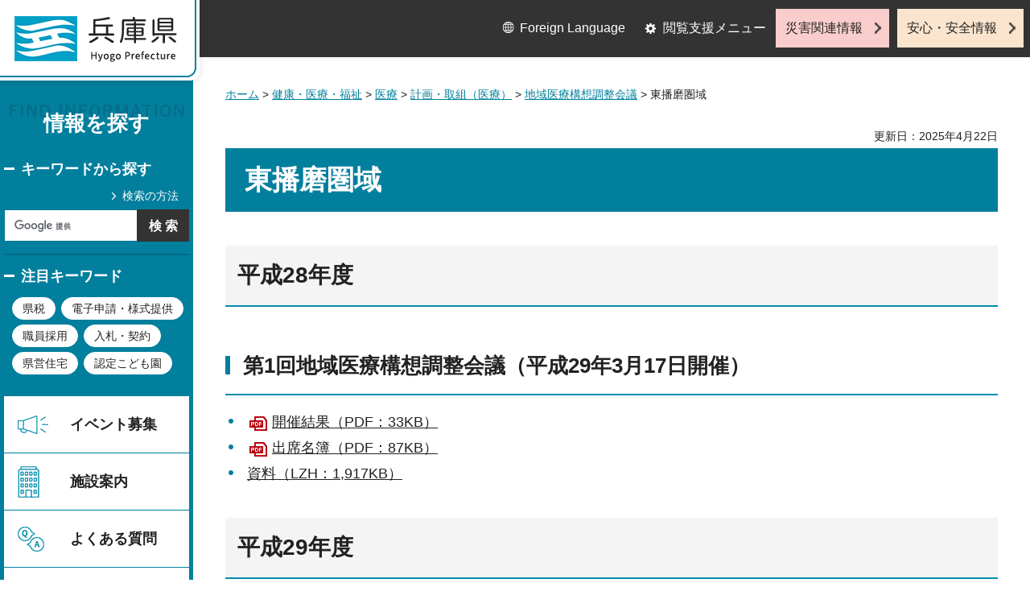

--- FILE ---
content_type: text/html
request_url: http://web.pref.hyogo.lg.jp.cache.yimg.jp/kf15/28chiikiiryoukousou_harima_e.html
body_size: 5139
content:
<?xml version="1.0" encoding="utf-8"?>
<!DOCTYPE html PUBLIC "-//W3C//DTD XHTML 1.0 Transitional//EN" "http://www.w3.org/TR/xhtml1/DTD/xhtml1-transitional.dtd">
<html xmlns="http://www.w3.org/1999/xhtml" lang="ja" xml:lang="ja">
<head>
<meta http-equiv="Content-Type" content="text/html; charset=utf-8" />
<meta http-equiv="Content-Style-Type" content="text/css" />
<meta http-equiv="Content-Script-Type" content="text/javascript" />

<title>兵庫県／東播磨圏域</title>

<meta property="og:title" content="東播磨圏域" />
<meta property="og:type" content="article" />
<meta property="og:description" content="" />
<meta property="og:url" content="https://web.pref.hyogo.lg.jp/kf15/28chiikiiryoukousou_harima_e.html" />
<meta property="og:image" content="https://web.pref.hyogo.lg.jp/shared/site_rn/images/sns/logo.jpg" />
<meta property="og:site_name" content="兵庫県" />
<meta property="og:locale" content="ja_JP" />
<meta name="author" content="兵庫県" />
<meta name="viewport" content="width=device-width, maximum-scale=3.0" />
<meta name="format-detection" content="telephone=no" />
<link href="/shared/site_rn/style/default.css" rel="stylesheet" type="text/css" media="all" />
<link href="/shared/site_rn/style/layout.css" rel="stylesheet" type="text/css" media="all" />
<link href="/shared/templates/free_rn/style/edit.css" rel="stylesheet" type="text/css" media="all" />
<link href="/shared/site_rn/style/tablet.css" rel="stylesheet" media="only screen and (min-width : 641px) and (max-width : 1024px)" type="text/css" id="tmp_tablet_css" class="mc_css" />
<link href="/shared/templates/free_rn/style/edit_tb.css" rel="stylesheet" media="only screen and (min-width : 641px) and (max-width : 1024px)" type="text/css" class="mc_css" />
<link href="/shared/site_rn/style/smartphone.css" rel="stylesheet" media="only screen and (max-width : 640px)" type="text/css" class="mc_css" />
<link href="/shared/templates/free_rn/style/edit_sp.css" rel="stylesheet" media="only screen and (max-width : 640px)" type="text/css" class="mc_css" />
<link href="/shared/site_rn/images/favicon/favicon.ico" rel="shortcut icon" type="image/vnd.microsoft.icon" />
<link href="/shared/site_rn/images/favicon/apple-touch-icon-precomposed.png" rel="apple-touch-icon-precomposed" />
<script type="text/javascript" src="/shared/site_rn/js/jquery.js"></script>
<script type="text/javascript" src="/shared/site_rn/js/setting.js"></script>
<script type="text/javascript" src="/shared/system/js/furigana/ysruby.js"></script>
<script type="text/javascript" src="/shared/js/readspeaker.js"></script>
<script type="text/javascript" src="/shared/js/ga.js"></script>



</head>
<body class="format_free no_javascript">
<script type="text/javascript" src="/shared/site_rn/js/init.js"></script>
<div id="tmp_wrapper">
<noscript>
<p>このサイトではJavaScriptを使用したコンテンツ・機能を提供しています。JavaScriptを有効にするとご利用いただけます。</p>
</noscript>
<p><a href="#tmp_honbun" class="skip">本文へスキップします。</a></p>

<div id="tmp_wrap_header">
<div id="tmp_header">
<div id="tmp_hlogo">
<p><a href="/index.html"><span>兵庫県 Hyogo Prefecture</span></a></p>
</div>
<ul id="tmp_hnavi_s">
	<li id="tmp_hnavi_lmenu"><a href="javascript:void(0);">閲覧支援</a></li>
	<li id="tmp_hnavi_mmenu"><a href="/cnavi/cnavi_kanri.html">情報を探す</a></li>
	<li id="tmp_hnavi_rmenu"><a href="javascript:void(0);">災害・安全情報</a></li>
</ul>
<div class="region_info">
<div class="box_find_info">
<div class="info_heading">
<p class="info_title">情報を探す</p>
</div>
<div class="info_main">
<div class="method_wrap">
<div class="method_search">
<p><a href="/search/about.html">検索の方法</a></p>
</div>
<div id="tmp_search">
<form action="/search/results.html" id="tmp_gsearch" name="tmp_gsearch">
<div class="wrap_sch_box">
<p class="sch_ttl"><label for="tmp_query">キーワードから探す</label></p>
<p class="sch_box"><input id="tmp_query" name="q" size="31" type="text" /></p>
</div>
<div class="wrap_sch_box">
<p class="sch_btn"><input id="tmp_func_sch_btn" name="sa" type="submit" value="検索" /></p>
<p id="tmp_search_hidden"><input name="cx" type="hidden" value="016145232941732995403:kz3o2ig-nkm" /> <input name="ie" type="hidden" value="UTF-8" /> <input name="cof" type="hidden" value="FORID:9" /></p>
</div>
</form>
</div>
</div>
<div id="tmp_keywords_load">&nbsp;</div>
</div>
</div>
<div class="group_navi">
<div id="tmp_gnavi">
<div class="gnavi">
<ul>
	<li class="glist1"><a href="https://web.pref.hyogo.lg.jp/cgi-bin/event_cal_multi/calendar.cgi?type=2">イベント募集</a></li>
	<li class="glist2"><a href="/shisetsu/index.html">施設案内</a></li>
	<li class="glist3"><a href="/search/results.html?q=%E3%82%88%E3%81%8F%E3%81%82%E3%82%8B%E8%B3%AA%E5%95%8F&amp;sa=%E6%A4%9C%E7%B4%A2&amp;cx=016145232941732995403%3Akz3o2ig-nkm&amp;ie=UTF-8&amp;cof=FORID%3A9">よくある質問</a></li>
	<li class="glist4"><a href="/inquiry/inquiry.html">相談窓口</a></li>
</ul>
</div>
</div>
<div class="search_nav">
<ul>
	<li class="purpose_search_nav"><a href="/cnavi/cnavi_kanri.html#tmp_purpose_search">目的から探す</a>
	<div id="tmp_purpose_box">
	<div class="sub_search_ttl">
	<p class="sub_search_ttl_text">目的から探す</p>
	<p class="lnavi_close_btn"><a href="javascript:void(0);"><span>閉じる</span></a></p>
	</div>
	<div class="sub_menu_cnt">
	<div class="sub_search_cnt">
	<div class="purpose_navi">
	<ul>
		<li class="purpose_navi1"><a href="/pref/cate3_625.html">入札・公売情報</a></li>
		<li class="purpose_navi2"><a href="/pref/cate2_616.html">職員採用</a></li>
		<li class="purpose_navi3"><a href="/sr13/passport.html">パスポート</a></li>
		<li class="purpose_navi4"><a href="/inquiry/license.html">許認可手続き</a></li>
		<li class="purpose_navi5"><a href="/kk12/ac09_000000032.html">パブリックコメント</a></li>
		<li class="purpose_navi6"><a href="/pref/cate3_661.html">オープンデータ</a></li>
		<li class="purpose_navi7"><a href="/stat/cate2_711.html">統計情報</a></li>
		<li class="purpose_navi8"><a href="/pref/cate2_613.html">県の概要</a></li>
	</ul>
	</div>
	</div>
	</div>
	</div>
	</li>
	<li class="category_search_nav"><a href="/cnavi/cnavi_kanri.html#tmp_category_search">分類から探す</a>
	<div id="tmp_category_box">
	<div class="sub_search_ttl">
	<p class="sub_search_ttl_text">分類から探す</p>
	<p class="lnavi_close_btn"><a href="javascript:void(0);"><span>閉じる</span></a></p>
	</div>
	<div class="sub_menu_cnt">
	<div class="sub_search_cnt">
	<div class="category_list_wrap">
	<div class="category_box_item">
	<div class="category_item_ttl"><a href="/safe/index.html">防災・安心・安全</a></div>
	</div>
	<div class="category_box_item">
	<div class="category_item_ttl"><a href="/life/index.html">暮らし・教育</a></div>
	</div>
	<div class="category_box_item">
	<div class="category_item_ttl"><a href="/health/index.html">健康・医療・福祉</a></div>
	</div>
	<div class="category_box_item">
	<div class="category_item_ttl"><a href="/town/index.html">まちづくり・環境</a></div>
	</div>
	<div class="category_box_item">
	<div class="category_item_ttl"><a href="/work/index.html">しごと・産業</a></div>
	</div>
	<div class="category_box_item">
	<div class="category_item_ttl"><a href="/aff/index.html">食・農林水産</a></div>
	</div>
	<div class="category_box_item">
	<div class="category_item_ttl"><a href="/interaction/index.html">地域・交流・観光</a></div>
	</div>
	<div class="category_box_item">
	<div class="category_item_ttl"><a href="/pref/index.html">県政情報・統計（県政情報）</a></div>
	</div>
	<div class="category_box_item">
	<div class="category_item_ttl"><a href="/stat/index.html">県政情報・統計（統計）</a></div>
	</div>
	</div>
	</div>
	</div>
	</div>
	</li>
	<li><a href="/org/index.html">組織から探す</a></li>
</ul>
</div>
</div>
<div class="group_news">
<div id="tmp_news_load">&nbsp;</div>
<div class="prefectural_citizens">
<div class="citizens_image">
<p><img alt="" height="95" src="/shared/site_rn/images/header/img_info_center.jpg" width="81" /></p>
</div>
<div class="citizens_cap">
<p><a href="/area/index.html">県民局・県民<br />
センター情報</a></p>
</div>
</div>
<div class="directional_nav">
<ul>
	<li class="release_link"><a href="/cgi-bin/press/press.cgi">記者発表</a></li>
</ul>
</div>
</div>
</div>
<div id="tmp_means">
<div class="custom_container">
<div id="tmp_setting">
<ul>
	<li class="func_language"><a href="/fl/index.html" lang="en">Foreign Language</a></li>
	<li class="func_browser"><a href="javascript:void(0);" class="func_title">閲覧支援メニュー</a>
	<div id="func_dropdown" class="func_cate">
	<ul>
		<li class="func_change"><a href="/howto/moji.html">文字サイズ・色合い変更</a></li>
		<li class="func_speaker rs_skip"><a accesskey="L" href="//app-eas.readspeaker.com/cgi-bin/rsent?customerid=8960&amp;lang=ja_jp&amp;readid=tmp_main&amp;url=" onclick="readpage(this.href, 'tmp_readspeaker'); return false;" rel="nofollow" class="rs_href">音声読み上げ</a></li>
		<li class="func_furigana"><a data-contents="tmp_main" data-target="tmp_main" href="javascript:void(0);" id="furigana">ふりがなON</a></li>
	</ul>
	</div>
	</li>
</ul>
</div>
<div class="emergency_aside">
<ul>
	<li class="link_emergency"><a href="/emergency_info/index.html">災害関連情報</a></li>
	<li class="link_safety"><a href="/safety_info/index.html">安心・安全情報</a></li>
</ul>
</div>
</div>
</div>
</div>
</div>
<div id="tmp_sma_menu">
<div id="tmp_sma_lmenu" class="wrap_sma_sch">
<div id="tmp_sma_func">&nbsp;</div>
<p class="close_btn"><a href="javascript:void(0);"><span>閉じる</span></a></p>
</div>
<div id="tmp_sma_mmenu" class="wrap_sma_sch">
<div id="tmp_sma_cnavi">&nbsp;</div>
<p class="close_btn"><a href="javascript:void(0);"><span>閉じる</span></a></p>
</div>
<div id="tmp_sma_rmenu" class="wrap_sma_sch">
<div id="tmp_sma_info">&nbsp;</div>
<p class="close_btn"><a href="javascript:void(0);"><span>閉じる</span></a></p>
</div>
</div>

<div id="tmp_wrap_main">
<div id="tmp_main_content">
<div id="tmp_main" class="column_lnavi">
<div class="wrap_col_main">
<div class="col_main">
<div id="tmp_wrap_navigation">
<div id="tmp_pankuzu">
<p><a href="/index.html">ホーム</a> &gt; <a href="/health/index.html">健康・医療・福祉</a> &gt; <a href="/health/cate2_102.html">医療</a> &gt; <a href="/life/cate3_146.html">計画・取組（医療）</a> &gt; <a href="/kf15/chouseikaigi.html">地域医療構想調整会議</a> &gt; 東播磨圏域</p>
</div>
<div id="tmp_wrap_custom_update">
<div id="tmp_custom_update">


<p id="tmp_update">更新日：2025年4月22日</p>

</div>
</div>
</div>
<p id="tmp_honbun" class="skip">ここから本文です。</p>
<div id="tmp_readspeaker" class="rs_preserve rs_skip rs_splitbutton rs_addtools rs_exp"></div>
<div id="tmp_contents">



<h1>東播磨圏域</h1>
<h2>平成28年度</h2>
<h3>第1回地域医療構想調整会議（平成29年3月17日開催）</h3>
<ul>
	<li><a href="/kf15/documents/201601e_harima.pdf" class="icon_pdf">開催結果（PDF：33KB）</a></li>
	<li><a href="/kf15/documents/201601e_harima_meibo.pdf" class="icon_pdf">出席名簿（PDF：87KB）</a></li>
	<li><a href="/kf15/documents/siryouhigasiharih290317.lzh">資料（LZH：1,917KB）</a></li>
</ul>
<h2>平成29年度</h2>
<h3>第1回地域医療構想調整会議（平成29年7月6日開催）</h3>
<ul>
	<li><a href="/kf15/documents/201701e_harima.pdf" class="icon_pdf">開催結果（PDF：46KB）</a></li>
	<li><a href="/kf15/documents/201701e_harima_meibo.pdf" class="icon_pdf">出席名簿（PDF：88KB）</a></li>
	<li><a href="/kf15/documents/siryouhigasiharih290706.lzh">資料（LZH：670KB）</a></li>
</ul>
<h3>第2回地域医療構想調整会議（平成29年10月23日開催）</h3>
<ul>
	<li><a href="/kf15/documents/higasiharikekkah291023.pdf" class="icon_pdf">開催結果（PDF：67KB）</a></li>
	<li><a href="/kf15/documents/higasiharikekkah291023meibo.pdf" class="icon_pdf">出席名簿（PDF：88KB）</a></li>
	<li><a href="/kf15/documents/siryouhigasiharih291023.lzh">資料（LZH：1,381KB）</a></li>
</ul>
<h3>第3回地域医療構想調整会議（平成30年2月28日開催）</h3>
<ul>
	<li><a href="/kf15/documents/higasiharikekkah300228.pdf" class="icon_pdf">開催結果（PDF：64KB）</a></li>
	<li><a href="/kf15/documents/higasiharikekkah300228meibo.pdf" class="icon_pdf">出席名簿（PDF：90KB）</a></li>
	<li><a href="/kf15/documents/siryouhigasiharih300228.lzh">資料（LZH：917KB）</a></li>
</ul>
<h2>令和元年度</h2>
<h3>第1回地域医療構想調整会議（令和元年8月1日開催）</h3>
<ul>
	<li><a href="/kf15/documents/east-harima1_2.pdf" class="icon_pdf">開催結果（PDF：84KB）</a></li>
	<li><a href="/kf15/documents/east-harima1_3.pdf" class="icon_pdf">出席名簿（PDF：46KB）</a></li>
</ul>
<h3>第2回地域医療構想調整会議（令和元年11月21日開催）</h3>
<ul>
	<li><a href="/kf15/documents/east-harima2_3.pdf" class="icon_pdf">開催結果（PDF：64KB）</a></li>
	<li><a href="/kf15/documents/east-harima2_4.pdf" class="icon_pdf">出席名簿（PDF：70KB）</a></li>
</ul>
<h3>第3回地域医療構想調整会議（令和2年3月16日開催）※新型コロナウイルス感染症の感染拡大防止のため開催を延期</h3>
<h2>令和2年度</h2>
<h3>第1回地域医療構想調整会議（令和2年8月20日開催）</h3>
<ul>
	<li><a href="/kf15/documents/kaisaikekka020820.pdf" class="icon_pdf">開催結果（PDF：83KB）</a></li>
	<li><a href="/kf15/documents/meibo020820.pdf" class="icon_pdf">出席名簿（PDF：73KB）</a></li>
</ul>
<h3>第2回地域医療構想調整会議（令和3年2月22日開催）</h3>
<ul>
	<li><a href="/kf15/documents/kaisaikekka030222.pdf" class="icon_pdf">開催結果（PDF：119KB）</a></li>
	<li><a href="/kf15/documents/0222meibo.pdf" class="icon_pdf">出席名簿（PDF：56KB）</a></li>
</ul>
<h2>令和3年度</h2>
<h3>第1回地域医療構想調整会議（令和3年8月26日開催）</h3>
<ul>
	<li><a href="/kf15/documents/20210826kaisaikekka.pdf" class="icon_pdf">開催結果（PDF：68KB）</a></li>
	<li><a href="/kf15/documents/20210826meibo.pdf" class="icon_pdf">出席名簿（PDF：92KB）</a></li>
</ul>
<h2>令和4年度</h2>
<h3>第1回地域医療構想調整会議（令和4年8月26日開催）</h3>
<ul>
	<li><a href="/kf15/documents/r4dai1_higashihairma_kekka.pdf" class="icon_pdf">開催結果（PDF：71KB）</a></li>
	<li><a href="/kf15/documents/r4dai1_higashiharima_meibo.pdf" class="icon_pdf">出席名簿（PDF：93KB）</a></li>
</ul>
<h3>第2回地域医療構想調整会議（令和5年2月15日開催）</h3>
<ul>
	<li><a href="/kf15/documents/r4dai2_higashiharima_kekka.pdf" class="icon_pdf">開催結果（PDF：73KB）</a></li>
	<li><a href="/kf15/documents/r4dai2_higashiharima_meibo.pdf" class="icon_pdf">出席名簿（PDF：92KB）</a></li>
</ul>
<h2>令和5年度</h2>
<h3>第1回地域医療構想調整会議（令和5年8月25日開催）</h3>
<ul>
	<li><a href="/kf15/documents/r5dai1_higashiharima_kekka.pdf" class="icon_pdf">開催結果（PDF：87KB）</a></li>
	<li><a href="/kf15/documents/r5dai1_higashiharima_meibo.pdf" class="icon_pdf">出席名簿（PDF：85KB）</a></li>
</ul>
<h3>第2回地域医療構想調整会議(令和5年11月15日開催）</h3>
<ul>
	<li><a href="/kf15/documents/r5dai2_higashiharima_kekka.pdf" class="icon_pdf">開催結果（PDF：72KB）</a></li>
	<li><a href="/kf15/documents/r5dai2_higashiharima_meibo.pdf" class="icon_pdf">出席名簿（PDF：73KB）</a></li>
</ul>
<h3>第3回地域医療構想調整会議（令和6年3月11日開催）</h3>
<ul>
	<li><a href="/kf15/documents/r5dai3_higashiharima_kekka.pdf" class="icon_pdf">開催結果（PDF：81KB）</a></li>
	<li><a href="/kf15/documents/r5dai3_higashiharima_meibo.pdf" class="icon_pdf">出席名簿（PDF：74KB）</a></li>
</ul>
<h2>令和6年度</h2>
<h3>第1回地域医療構想調整会議（令和6年8月20日開催）</h3>
<ul>
	<li><a href="/kf15/documents/r6dai1_higashiharima_kekka_0422.pdf" class="icon_pdf">開催結果（PDF：146KB）</a></li>
	<li><a href="/kf15/documents/r6dai1_higashiharima_meibo.pdf" class="icon_pdf">出席名簿（PDF：82KB）</a></li>
</ul>
<h3>第2回地域医療構想調整会議(令和7年3月14日開催）</h3>
<ul>
	<li><a href="/kf15/documents/r6dai2_higashiharima_kekka.pdf" class="icon_pdf">開催結果（PDF：153KB）</a></li>
	<li><a href="/kf15/documents/r6dai2_higashiharima_meibo.pdf" class="icon_pdf">出席名簿（PDF：170KB）</a></li>
</ul>


</div>

<div id="tmp_inquiry">
<div id="tmp_inquiry_ttl">
<p>お問い合わせ</p>
</div>
<div id="tmp_inquiry_cnt">
<div class="inquiry_parts">
<p>
部署名：保健医療部&nbsp;医務課</p>
<p>電話：078-362-3135</p>
<p>FAX：078-362-4267</p>
<p>Eメール：<a href="mailto:imu&#64;pref.hyogo.lg.jp">imu&#64;pref.hyogo.lg.jp</a></p>
</div>
</div>
</div>


<div id="box_recommended" class="box_recommended rs_preserve">
<div class="recommended_ttl">
<p class="ttl_ja">おすすめ記事</p>
<p class="ttl_en">RECOMMENDED</p>
</div>
<div class="recommended_cnt">
<ul id="recommended_list" class="recommended_list">
</ul>
<div class="btn_recommended">
<a href="/recommend/index.html">おすすめ記事一覧</a>
</div>
</div>
<div class="recommended_btn_close">
<a href="javascript:void(0)">閉じる</a>
</div>
</div>

<div id="tmp_lnavi">
<div id="tmp_lnavi_ttl">
<p><a href="/kf15/chouseikaigi.html">地域医療構想調整会議</a></p>
</div>
<div id="tmp_lnavi_cnt">
</div>
</div>

</div>
</div>
</div>
</div>
<div id="tmp_footer_content">
<div class="pnavi">
<div class="custom_container">
<p class="ptop"><a href="#tmp_header">page top</a></p>
</div>
</div>

<div id="tmp_footer">
<div class="custom_container">
<div class="footer_front">
<div class="footer_info">
<div class="footer_front">
<div class="footer_aside">
<div class="footer_logo">
<p><span>兵庫県庁</span></p>
</div>
<div class="company_num">
<p>法人番号8000020280003</p>
</div>
</div>
<div class="footer_cnt">
<address>
<p><span class="dis_code">〒650-8567</span>兵庫県神戸市中央区下山手通5丁目10番1号</p>
<p><span>電話番号：</span>078-341-7711（代表）</p>
</address>
</div>
</div>
</div>
<div class="footer_nav">
<ul class="fnavi">
	<li><a href="/about_link.html">リンク・著作権・免責事項</a></li>
	<li><a href="/about_handing.html">個人情報の取扱いについて</a></li>
	<li><a href="/accessibility/index.html">ウェブアクセシビリティ方針</a></li>
	<li><a href="/sitemap.html">サイトマップ</a></li>
</ul>
</div>
</div>
<div class="footer_bellow">
<div class="directional_button">
<ul>
	<li><a href="/map.html">県庁までの交通案内</a></li>
	<li><a href="/pref/cate3_610.html">庁舎案内</a></li>
</ul>
</div>
<div class="prefectural_info">
<p lang="en" xml:lang="en" class="copyright">Copyright &copy; Hyogo Prefectural Government. All rights reserved.</p>
</div>
</div>
</div>
</div>

</div>
</div>
</div>
<script type="text/javascript" src="/shared/site_rn/js/function.js"></script>
<script type="text/javascript" src="/shared/site_rn/js/main.js"></script>
<script type="text/javascript" src="/shared/system/js/tag/tag.js"></script>
</body>
</html>


--- FILE ---
content_type: application/javascript
request_url: http://web.pref.hyogo.lg.jp.cache.yimg.jp/shared/js/readspeaker.js
body_size: 232
content:
;(function(){var custmorId='8960';var importFile='//cdn-eas.readspeaker.com/script/'+custmorId+'/webReader/webReader.js?pids=wr&amp;forceAdapter=ioshtml5&amp;disable=translation,lookup';document.write('<script type="text\/javascript" src="'+importFile+'" id="rs_req_Init"><\/script>');}());